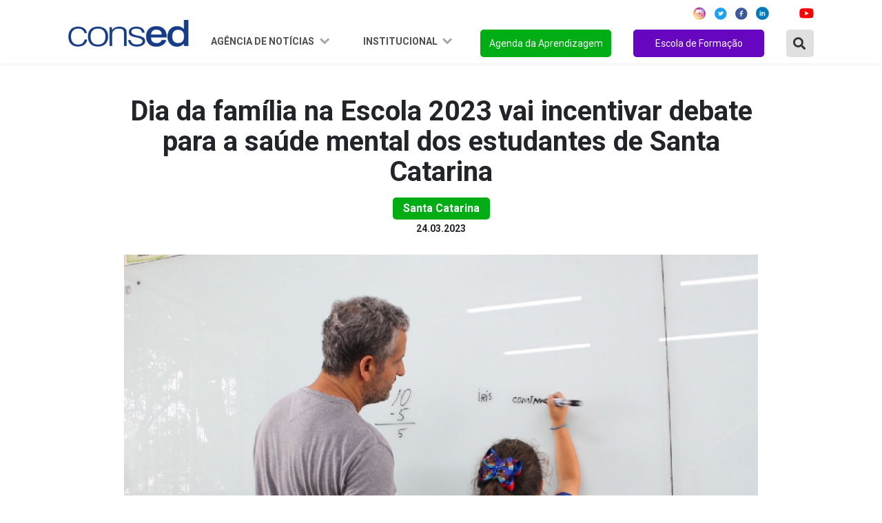

--- FILE ---
content_type: text/html; charset=UTF-8
request_url: https://consed.org.br/noticia/dia-da-familia-na-escola-2023-vai-incentivar-debate-para-a-saude-mental-dos-estudantes
body_size: 39050
content:
<!DOCTYPE html>

<html lang="pt-br">

	<head>
    <meta charset="utf-8" />
    <meta http-equiv="x-ua-compatible" content="ie=edge">
    <meta name="viewport" content="width=device-width, initial-scale=1, shrink-to-fit=no">
    <meta name="description" content="O Conselho Nacional de Secretários de Educação é uma associação de direito privado, sem fins lucrativos, que reúne as Secretarias de Educação dos Estados e do Distrito Federal.">
    <meta name="robots" content="index,follow,noodp">
	<meta name="googlebot" content="index,follow">	
    <meta name="subject" content="O Conselho Nacional de Secretários de Educação é uma associação de direito privado, sem fins lucrativos, que reúne as Secretarias de Educação dos Estados e do Distrito Federal.">
	<meta name="abstract" content="O Conselho Nacional de Secretários de Educação é uma associação de direito privado, sem fins lucrativos, que reúne as Secretarias de Educação dos Estados e do Distrito Federal.">
	<meta name="topic" content="O Conselho Nacional de Secretários de Educação é uma associação de direito privado, sem fins lucrativos, que reúne as Secretarias de Educação dos Estados e do Distrito Federal.">
	<meta name="summary" content="O Conselho Nacional de Secretários de Educação é uma associação de direito privado, sem fins lucrativos, que reúne as Secretarias de Educação dos Estados e do Distrito Federal.">
    <meta property="og:url" content="https://consed.org.br/noticia/dia-da-familia-na-escola-2023-vai-incentivar-debate-para-a-saude-mental-dos-estudantes">
	<meta property="og:type" content="website">
	<meta property="og:title" content="Dia da família na Escola 2023 vai incentivar debate para a saúde mental dos estudantes de Santa Catarina">
	<meta property="og:image" content="https://consed.org.br/storage/news/p17mdcxpbc5fh3jhey5v0096ifx3yl.jpeg">
	<meta property="og:description" content="Dia da família na Escola 2023 vai incentivar debate para a saúde mental dos estudantes de Santa Catarina">
	<meta property="og:site_name" content="Consed">
	<meta property="og:locale" content="pt_BR">
	<meta itemprop="name" content="Dia da família na Escola 2023 vai incentivar debate para a saúde mental dos estudantes de Santa Catarina" >
	<meta itemprop="description" content="Dia da família na Escola 2023 vai incentivar debate para a saúde mental dos estudantes de Santa Catarina">
	<meta itemprop="image" content="/images/favicon/android-icon-192x192.png">
	<meta name="twitter:card" content="summary">
	<meta name="twitter:site" content="">
	<meta name="twitter:url" content="https://consed.org.br/noticia/dia-da-familia-na-escola-2023-vai-incentivar-debate-para-a-saude-mental-dos-estudantes">
	<meta name="twitter:title" content="Dia da família na Escola 2023 vai incentivar debate para a saúde mental dos estudantes de Santa Catarina">
	<meta name="twitter:description" content="Dia da família na Escola 2023 vai incentivar debate para a saúde mental dos estudantes de Santa Catarina">
	<meta name="twitter:image" content="https://consed.org.br/storage/news/p17mdcxpbc5fh3jhey5v0096ifx3yl.jpeg">
    <link rel="preconnect" href="https://fonts.googleapis.com">
    <link rel="preconnect" href="https://fonts.gstatic.com" crossorigin>
    <link href="https://fonts.googleapis.com/css2?family=Montserrat:ital,wght@0,100;0,200;0,300;0,400;0,500;0,600;0,700;0,800;0,900;1,100;1,200;1,300;1,400;1,500;1,600;1,700;1,800;1,900&display=swap" rel="stylesheet">
    <link href="https://fonts.googleapis.com/css2?family=Roboto:ital,wght@0,100;0,300;0,400;0,500;0,700;0,900;1,100;1,300;1,400;1,500;1,700;1,900&display=swap" rel="stylesheet">
    <link rel="stylesheet" href="https://cdnjs.cloudflare.com/ajax/libs/font-awesome/5.15.4/css/all.min.css" integrity="sha512-1ycn6IcaQQ40/MKBW2W4Rhis/DbILU74C1vSrLJxCq57o941Ym01SwNsOMqvEBFlcgUa6xLiPY/NS5R+E6ztJQ==" crossorigin="anonymous" referrerpolicy="no-referrer" />

    <link rel="stylesheet" href="https://cdn.jsdelivr.net/npm/bootstrap@4.6.0/dist/css/bootstrap.min.css" integrity="sha384-B0vP5xmATw1+K9KRQjQERJvTumQW0nPEzvF6L/Z6nronJ3oUOFUFpCjEUQouq2+l" crossorigin="anonymous">

    <link rel="stylesheet" type="text/css" href="https://consed.org.br/assets/vendor/owl-carousel/assets/owl.carousel.min.css">
    <link rel="stylesheet" type="text/css" href="https://consed.org.br/assets/vendor/owl-carousel/assets/owl.theme.default.min.css">
    
    <link rel="stylesheet" type="text/css" href="https://consed.org.br/assets/css/index.css?v=0.2.1">
    <link rel="stylesheet" type="text/css" href="https://consed.org.br/assets/css/menu.css?v=0.1">    

    <link rel="stylesheet" type="text/css" href="https://consed.org.br/assets/vendor/notiflix-2.7.0.min.css">

    <title>Portal Consed</title>

    <base href="https://consed.org.br/">

	<link rel="canonical" href="https://consed.org.br/noticia/dia-da-familia-na-escola-2023-vai-incentivar-debate-para-a-saude-mental-dos-estudantes">
	<link rel="author" href="maxmeio">
	<link rel="me" href="http://www.maxmeio.com/" type="text/html">
	<link rel="me" href="mailto:atendimento@maxmeio.com">
	<link rel="me" href="sms:+558440088250">

        <style>
        .conteudo figure img{
            width: 100% !important;
            height: unset !important;
        }
    </style>

    <link rel="apple-touch-icon" sizes="57x57" href="/images/favicon/apple-icon-57x57.png">
	<link rel="apple-touch-icon" sizes="60x60" href="/images/favicon/apple-icon-60x60.png">
	<link rel="apple-touch-icon" sizes="72x72" href="/images/favicon/apple-icon-72x72.png">
	<link rel="apple-touch-icon" sizes="76x76" href="/images/favicon/apple-icon-76x76.png">
	<link rel="apple-touch-icon" sizes="114x114" href="/images/favicon/apple-icon-114x114.png">
	<link rel="apple-touch-icon" sizes="120x120" href="/images/favicon/apple-icon-120x120.png">
	<link rel="apple-touch-icon" sizes="144x144" href="/images/favicon/apple-icon-144x144.png">
	<link rel="apple-touch-icon" sizes="152x152" href="/images/favicon/apple-icon-152x152.png">
	<link rel="apple-touch-icon" sizes="180x180" href="/images/favicon/apple-icon-180x180.png">
	<link rel="icon" type="image/png" sizes="192x192"  href="/images/favicon/android-icon-192x192.png">
	<link rel="icon" type="image/png" sizes="32x32" href="/images/favicon/favicon-32x32.png">
	<link rel="icon" type="image/png" sizes="96x96" href="/images/favicon/favicon-96x96.png">
	<link rel="icon" type="image/png" sizes="16x16" href="/images/favicon/favicon-16x16.png">
	<link rel="manifest" href="/images/favicon/manifest.json">
	<meta name="msapplication-TileColor" content="#ffffff">
	<meta name="msapplication-TileImage" content="/images/favicon/ms-icon-144x144.png">
	<meta name="theme-color" content="#ffffff">
</head>
	<body>

		<header class="d-lg-flex fixed-top justify-content-center align-items-center">
    <nav class="navbar navbar-expand-lg">
        <div class="container justify-content-between justify-content-lg-center">
            <a class="navbar-brand mr-md-2 mt-md-2" href="https://consed.org.br">
                
                <img style="width: 175px" src="https://consed.org.br/assets/img/logo.png" alt="">
                
            </a>
            <button class="navbar-toggler" type="button" data-toggle="collapse" data-target="#navbarSupportedContent"
                aria-controls="navbarSupportedContent" aria-expanded="false" aria-label="Toggle navigation">
                <img src="https://consed.org.br/assets/img/menu.png" alt="">
            </button>
            <div class="collapse navbar-collapse flex-column" id="navbarSupportedContent">

                <ul class="d-flex justify-content-end social-redes w-100 mb-2">
    <li class="mx-2">
        <a href="https://www.instagram.com/consedbr/?hl=pt-br" target="_blank"><img src="https://consed.org.br/assets/img/icon/ig-icon.svg" alt=""></a>
    </li>
    <li class="mx-1">
        <a href="https://twitter.com/ConsedBR?ref_src=twsrc%5Egoogle%7Ctwcamp%5Eserp%7Ctwgr%5Eauthor" target="_blank"><img src="https://consed.org.br/assets/img/icon/twitter-icon.svg" alt=""></a>
    </li>
    <li class="mx-2">
        <a href="https://www.facebook.com/Consed/" target="_blank"><img src="https://consed.org.br/assets/img/icon/facebook-icon.svg" alt=""></a>
    </li>
    <li class="mx-1">
        <a href="https://www.linkedin.com/company/consedbr/?originalSubdomain=br" target="_blank"><img src="https://consed.org.br/assets/img/icon/linked_in-icon.svg" alt=""></a>
    </li>

    <li class="mx-2">
        <a href="https://open.spotify.com/show/6Tq0BuC0DRk8ApLpYIlRDl?si=yXJhumr7SKidQPKmt8b1eQ" target="_blank"><img src="https://consed.org.br/assets/img/icon/icon_spotify.svg" alt=""></a>
    </li>
    <li class="ml-1 mr-0">
        <a href="https://www.youtube.com/channel/UCRr-jbRsfev8WAwkHf0550w" target="_blank"><img src="https://consed.org.br/assets/img/icon/youtube-icon.svg" alt=""></a>
    </li>
</ul>
                <ul class="navbar-nav ml-auto scroll w-100 justify-content-end mt-2">
                    <li class="nav-item dropdown">
                        <a class="nav-link dropdown-toggle" href="#" id="navbarDropdown1" role="button"
                            data-toggle="dropdown" data-bs-toggle="dropdown" aria-haspopup="true" aria-expanded="false">
                            Agência de Notícias
                        </a>
                        <div class="dropdown-menu" aria-labelledby="navbarDropdown1">
                            <div class="estados-box">
                                <ul>
                                    <li class="oe_heading">Região Norte</li>
                                    <li><a href="https://consed.org.br/central-de-conteudos-estados/list/AC">Acre</a></li>
                                    <li><a href="https://consed.org.br/central-de-conteudos-estados/list/AP">Amapá</a>
                                    </li>
                                    <li><a href="https://consed.org.br/central-de-conteudos-estados/list/AM">Amazonas</a>
                                    </li>
                                    <li><a href="https://consed.org.br/central-de-conteudos-estados/list/PA">Pará</a></li>
                                    <li><a href="https://consed.org.br/central-de-conteudos-estados/list/RO">Rondônia</a>
                                    </li>
                                    <li><a href="https://consed.org.br/central-de-conteudos-estados/list/RR">Roraima</a>
                                    </li>
                                    <li><a href="https://consed.org.br/central-de-conteudos-estados/list/TO">Tocantins</a>
                                    </li>
                                </ul>
                                <ul>
                                    <li class="oe_heading">Região Nordeste</li>
                                    <li><a href="https://consed.org.br/central-de-conteudos-estados/list/AL">Alagoas</a>
                                    </li>
                                    <li><a href="https://consed.org.br/central-de-conteudos-estados/list/BA">Bahia</a>
                                    </li>
                                    <li><a href="https://consed.org.br/central-de-conteudos-estados/list/CE">Ceará</a>
                                    </li>
                                    <li><a href="https://consed.org.br/central-de-conteudos-estados/list/MA">Maranhão</a>
                                    </li>
                                    <li><a href="https://consed.org.br/central-de-conteudos-estados/list/PB">Paraíba</a>
                                    </li>
                                    <li><a
                                            href="https://consed.org.br/central-de-conteudos-estados/list/PE">Pernambuco</a>
                                    </li>
                                    <li><a href="https://consed.org.br/central-de-conteudos-estados/list/PI">Piauí</a>
                                    </li>
                                    <li><a href="https://consed.org.br/central-de-conteudos-estados/list/RN">Rio Grande
                                            do Norte</a></li>
                                    <li><a href="https://consed.org.br/central-de-conteudos-estados/list/SE">Sergipe</a>
                                    </li>
                                </ul>
                                <ul>
                                    <li class="oe_heading">Região Centro-Oeste</li>
                                    <li><a href="https://consed.org.br/central-de-conteudos-estados/list/DF">Distrito
                                            Federal</a></li>
                                    <li><a href="https://consed.org.br/central-de-conteudos-estados/list/GO">Goiás</a>
                                    </li>
                                    <li><a href="https://consed.org.br/central-de-conteudos-estados/list/MT">Mato
                                            Grosso</a></li>
                                    <li><a href="https://consed.org.br/central-de-conteudos-estados/list/MS">Mato Grosso
                                            do Sul</a></li>
                                </ul>
                                <ul>
                                    <li class="oe_heading">Região Sudeste</li>
                                    <li><a href="https://consed.org.br/central-de-conteudos-estados/list/SP">São
                                            Paulo</a></li>
                                    <li><a href="https://consed.org.br/central-de-conteudos-estados/list/RJ">Rio de
                                            Janeiro</a></li>
                                    <li><a href="https://consed.org.br/central-de-conteudos-estados/list/MG">Minas
                                            Gerais</a></li>
                                    <li><a href="https://consed.org.br/central-de-conteudos-estados/list/ES">Espírito
                                            Santo</a></li>
                                </ul>
                                <ul>
                                    <li class="oe_heading">Região Sul</li>
                                    <li><a href="https://consed.org.br/central-de-conteudos-estados/list/PR">Paraná</a>
                                    </li>
                                    <li><a href="https://consed.org.br/central-de-conteudos-estados/list/RS">Rio Grande
                                            do Sul</a></li>
                                    <li><a href="https://consed.org.br/central-de-conteudos-estados/list/SC">Santa
                                            Catarina</a></li>
                                </ul>
                            </div>
                        </div>
                    </li>
                    <!-- <li class="nav-item dropdown">
                        <a class="nav-link dropdown-toggle" href="#" id="navbarDropdown2" role="button" data-toggle="dropdown" aria-haspopup="true" aria-expanded="false">
                            Ações e projetos
                        </a>
                        <div class="dropdown-menu" aria-labelledby="navbarDropdown2">
                            <div class="estados-box">
                                <ul>
                                    <li class="oe_heading">Ações</li>
                                    <li><a href="/consed/premio-gestao-escolar">Prêmio Gestão Escolar</a></li>
                                    <li><a href="/consed/implementacao-da-bncc-nos-estados">Implementação da BNCC</a></li>
                                    <li><a href="/consed/diadensinomedio">Dia D Ensino Médio</a></li>
                                    <li><a href="/consed/agendadaaprendizagem">Agenda da Aprendizagem</a></li>
                                </ul>
                                <ul>
                                    <li class="oe_heading">Frentes de Trabalho</li>
                                    <li><a href="/consed/grupos-de-trabalho">Avaliação</a></li>
                                    <li><a href="/consed/gt-ensino-medio">Novo Ensino Médio</a></li>
                                    <li><a href="/consed/gt-financiamento">Financiamento</a></li>
                                    <li><a href="/consed/gt-gestao-escolar">Gestão Escolar</a></li>
                                    <li><a href="/consed/formacao-continuada-de-professores">Formação Continuada</a></li>
                                    <li><a href="/consed/comunicacao-e-engajamento">Comunicação e Engajamento</a></li>
                                    <li><a href="/consed/tecnologia">Inovação e Tecnologia</a></li>
                                    <li><a href="/consed/colaboracao">Regime de Colaboração</a></li>
                                </ul>
                                <ul>
                                    <li class="oe_heading">Parcerias</li>
                                    <li><a href="/consed/premio-professores-do-brasil">Prêmio Professores do Brasil</a></li>
                                    <li><a href="/consed/jovemsenador">Projeto Jovem Senador</a></li>
                                    <li><a href="/consed/premio-escola-cidada">Prêmio Arte na Escola Cidadã</a></li>
                                    <li><a href="/consed/campanha-aprender-para-prevenir">Aprender para Prevenir</a></li>
                                    <li><a href="/consed/premio-shell-de-educacao-cientifica">Prêmio Shell de Educação</a></li>
                                    <li><a href="/consed/sports-visitor-program">Sports Visitor Program</a></li>
                                    <li><a href="/consed/programa-de-educacao-financeira-nas-escolas">Educação Financeira</a></li>
                                    <li><a href="/consed/programa-educacao-midiatica">Programa Educação Midiática</a></li>
                                </ul>
                                <ul>
                                    <li class="oe_heading">Transparência</li>
                                    <li><a href="/consed/editais">Licitações e Contratos</a></li>
                                </ul>
                            </div>
                        </div>
                    </li> -->
                    <li class="nav-item dropdown">
                        <a class="nav-link dropdown-toggle" href="#" id="navbarDropdown3" role="button"
                            data-toggle="dropdown" aria-haspopup="true" aria-expanded="false">
                            Institucional
                        </a>
                        <div class="dropdown-menu" aria-labelledby="navbarDropdown3">
                            <div class="estados-box">
                                <ul>
                                    <li class="oe_heading">Consed</li>
                                    <li><a href="https://consed.org.br/conteudos/sobre-o-consed">Sobre o Consed</a>
                                    </li>
                                    <li><a href="https://consed.org.br/secretarios">Secretários</a></li>
                                    <li><a href="https://consed.org.br/presidencia">Presidência</a></li>
                                    <li><a href="https://consed.org.br/conselho-fiscal">Conselho Fiscal</a></li>
                                    
                                    
                                    <li><a href="https://consed.org.br/diretoria-executiva">Diretoria Executiva</a></li>
                                    <li><a href="https://consed.org.br/reunioes">Reuniões</a></li>
                                    <li><a href="https://consed.org.br/editais">Transparência</a></li>
                                    <!--<li><a href="/consed/consed/relacoes-institucionais">Corpo Técnico</a></li>
                                    <li><a href="/consed/consed/historia-do-consed">História do Consed</a></li>-->
                                </ul>
                                <!--<ul>
                                    <li class="oe_heading">Relações Institucionais</li>
                                    <li><a href="https://consed.org.br/downloads">Documentos</a></li>
                                    <li><a href="https://consed.org.br/contatos-secretarias">Contato das secretarias</a></li>
                                    <li><a href="https://consed.org.br/parceiros">Parceiros</a></li>
                                </ul>-->
                                <ul>
                                    <li class="oe_heading">Comunicação</li>
                                    <li><a href="https://consed.org.br/downloads">Documentos</a></li>
                                    <li><a href="https://consed.org.br/contatos-secretarias">Contato das secretarias</a>
                                    </li>
                                    <li><a href="https://consed.org.br/conteudos/comunicacao">Contato das
                                            assessorias</a></li>
                                    <li><a href="https://consed.org.br/conteudos/logomarca-do-consed-para-download">Download
                                            da marca</a></li>
                                    <li><a href="https://www.flickr.com/photos/consedbr/" target="_blank">Fotos</a>
                                    </li>
                                    <li><a href="https://consed.org.br/videos">Vídeos</a></li>
                                    <!--<li><a href="/consed/boletins">Boletins</a></li>
                                    <li><a href="/galerias-list">Imagens</a></li>
                                    <li><a href="/videos">Vídeos</a></li>-->
                                </ul>
                                
                                <ul>
                                    <li class="oe_heading">Conteúdos</li>
                                    <li><a href="https://consed.org.br/legislacao">Legislação</a></li>
                                    <li><a href="https://consed.org.br/paz">Paz nas Escolas</a></li>
                                    <li><a href="https://consed.org.br/coronavirus">Coronavirus</a></li>
                                    <li><a href="https://consed.org.br/premiopaulofreire">Prêmio Paulo Freire</a></li>
                                    
                                </ul>
                            </div>
                        </div>
                    </li>
                                        <li class="nav-item">
                        <a class="nav-link" href="https://consed.org.br/agendadaaprendizagem" id="btn-orange">Agenda da
                            Aprendizagem</a>
                    </li>
                    <li class="nav-item">
                        <a class="nav-link" href="https://consed.org.br/escoladeformacao" id="btn-green">Escola de Formação</a>
                    </li>

                    <li class="nav-item mr-0">
                        <a type="button" class="btn-search-modal" data-toggle="modal" data-target="#ModalBusca"><i
                                class="fas fa-search"></i></a>
                    </li>

                    <!--<li class="nav-item">
                        <div class="box search-box">
     <form name="search">
     <input type="text" class="input" name="txt"
     onmouseout="document.search.txt.value = ''">
     <i class="fas fa-search"></i>
     </form>
     </div>
                    </li>-->

                </ul>
            </div>
        </div>
    </nav>
</header>

<!-- Modal -->
<div class="modal fade" id="ModalBusca" tabindex="-1" role="dialog" aria-labelledby="exampleModalCenterTitle"
    aria-hidden="true">
    <div class="modal-dialog" role="document">
        <div class="modal-content">
            <form action="https://consed.org.br/noticias" class="form-inline" method="post">
                <input type="hidden" name="_token" value="Yh4QIoUxc4GXQyiXXuvSuFt73zuuQshu6gifjdyn">                <div class="form-group mb-0">
                    <div class="input-group w-100">
                        <button class="btn-search"><i class="fas fa-search"></i></button>
                        <input type="text" name="buscarNoticia" class="form-control" id="exampleInputAmount"
                            placeholder="Buscar Notícia no Site" />

                    </div>
                </div>
            </form>
        </div>
    </div>
</div>

		
    <section class="Content new_detail Interna pt-5" id="news_detail">

        <div class="container">

            <div class="row noticias d-flex justify-content-center">


                <div class="col-12 col-lg-10">

                    <div class="noticia_head">

                        <h2>Dia da família na Escola 2023 vai incentivar debate para a saúde mental dos estudantes de Santa Catarina</h2>

                        <p class="category">Santa Catarina</p>

                        <small>24.03.2023</small>

                        <div class="d-flex justify-content-center position-relative my-4">

                                                            <img src="https://consed.org.br/storage/news/p17mdcxpbc5fh3jhey5v0096ifx3yl.jpeg" />
                                
                                                        
                            

                        </div>

                    </div>
                    <div class="col-12 conteudo">
                        <p style="text-align:justify">Transformar o ambiente escolar num espa&ccedil;o de promo&ccedil;&atilde;o e prote&ccedil;&atilde;o da sa&uacute;de mental das crian&ccedil;as e adolescentes, em parceria com as fam&iacute;lias, &eacute; o objetivo do Dia da Fam&iacute;lia na Escola deste ano. O tema &ldquo;Sa&uacute;de Mental: rela&ccedil;&otilde;es familiares e escolares&rdquo; vai ser debatido nas atividades realizadas nas unidades escolares de Santa Catarina no dia 15 de abril.</p>

<p style="text-align:justify">&ldquo;A presen&ccedil;a da fam&iacute;lia na escola &eacute; muito importante para os nossos estudantes. O apoio dos familiares &eacute; fundamental para as crian&ccedil;as e adolescentes, para que eles estejam estimulados a procurar o melhor caminho profissional em suas vidas. Se a fam&iacute;lia e a escola estiverem na mesma dire&ccedil;&atilde;o, teremos cada vez mais um ensino de qualidade&rdquo;, destaca o secret&aacute;rio de Educa&ccedil;&atilde;o, Aristides Cimadon.</p>

<p style="text-align:justify">A data est&aacute; inclu&iacute;da no calend&aacute;rio escolar catarinense desde 2016 por conta da lei estadual n&ordm; 16.877, que visa incentivar a fam&iacute;lia a participar efetivamente da vida escolar dos alunos. Al&eacute;m da SED, tamb&eacute;m participam do movimento a Uni&atilde;o Nacional dos Dirigentes Municipais de Educa&ccedil;&atilde;o (Undime/SC), as Federa&ccedil;&otilde;es da ind&uacute;stria (FIESC), com&eacute;rcio e servi&ccedil;os (Fecom&eacute;rcio), transporte (Fetrancesc) e agricultura (FAESC). A data, ent&atilde;o, &eacute; celebrada anualmente na terceira semana de abril.</p>

<p style="text-align:justify">Ao longo dos pr&oacute;ximos dias, cada escola envolvida &eacute; respons&aacute;vel por preparar uma programa&ccedil;&atilde;o nas respectivas unidades para integrar pais, estudantes e demais familiares conforme a tem&aacute;tica deste ano. S&atilde;o palestras, atividades culturais de teatro, dan&ccedil;a, m&uacute;sica, recrea&ccedil;&atilde;o em fam&iacute;lia, conta&ccedil;&atilde;o de hist&oacute;rias, apresenta&ccedil;&otilde;es culturais, di&aacute;logos sobre Projetos de Vida e Escolha Profissional e entre outras atividades para vivenciarem o dia de intera&ccedil;&atilde;o.</p>

<p style="text-align:justify"><strong>Cartilha sobre alimenta&ccedil;&atilde;o saud&aacute;vel</strong></p>

<p style="text-align:justify">Al&eacute;m de tratar do bem-estar emocional, psicol&oacute;gico e social dos estudantes, a campanha do Dia da Fam&iacute;lia na Escola deste ano vai incentivar uma vida mais saud&aacute;vel, por meio de uma cartilha. O material desenvolvido pelo grupo de trabalho do Movimento Santa Catarina pela Educa&ccedil;&atilde;o, que organiza a campanha do Dia da Fam&iacute;lia na Escola, apresenta informa&ccedil;&otilde;es para melhorar a alimenta&ccedil;&atilde;o dos estudantes catarinenses.</p>

<div class="acfifjfajpekbmhmjppnmmjgmhjkildl" id="acfifjfajpekbmhmjppnmmjgmhjkildl">&nbsp;</div>
                    </div>
                    

                    <div data-media="" class="right addthis_inline_share_toolbox"></div>

                </div>


            </div>

        </div>

    </section>




		<footer>

    <section class="footer-navigation">
        <div class="container">
            <div class="row">
                <div class="col-md-4">
                    <h2>Agência de notícias</h2>
                    <ul class="agencia">
                        <li><a href="https://consed.org.br/central-de-conteudos-estados/list/norte">Região Norte</a></li>
                        <li><a href="https://consed.org.br/central-de-conteudos-estados/list/nordeste">Região Nordeste</a></li>
                        <li><a href="https://consed.org.br/central-de-conteudos-estados/list/centro-oeste">Região Centro-Oeste</a></li>
                        <li><a href="https://consed.org.br/central-de-conteudos-estados/list/sudeste">Região Sudeste</a></li>
                        <li><a href="https://consed.org.br/central-de-conteudos-estados/list/sul">Região Sul</a></li>
                    </ul>
                </div>
                
                <div class="col-md-4">
                    <h2>Institucional</h2>
                    <ul class="frentes">
                        
                        <li><a href="https://consed.org.br/conteudos/sobre-o-consed">Sobre o Conselho</a></li>
                        <li><a href="https://consed.org.br/secretarios">Secretários</a></li>
                        <li><a href="https://consed.org.br/presidencia">Presidência</a></li>
                        <li><a href="https://consed.org.br/conselho-fiscal">Conselho Fiscal</a></li>
                        <li><a href="https://consed.org.br/diretoria-executiva">Diretoria Executiva</a></li>
                        <li><a href="https://consed.org.br/downloads">Documentos</a></li>
                        
                        <li><a href="https://consed.org.br/download/logomarca-do-consed-para-download">Download da marca</a></li>
                    </ul>
                </div>
                <div class="col-md-4">
                    <h2>Agenda da aprendizagem</h2>
                    <ul class="frentes">
                                                    <li><a href="https://consed.org.br/tema/colaboracao">REGIME DE COLABORAÇÃO</a></li>
                                                    <li><a href="https://consed.org.br/tema/anosfinais">ANOS FINAIS</a></li>
                                                    <li><a href="https://consed.org.br/tema/tempointegral">TEMPO INTEGRAL</a></li>
                                                    <li><a href="https://consed.org.br/tema/valorizacao">VALORIZAÇÃO DO PROFESSOR</a></li>
                                                    <li><a href="https://consed.org.br/tema/financiamento">FINANCIAMENTO</a></li>
                                                    <li><a href="https://consed.org.br/tema/ensinomedio">ENSINO MÉDIO</a></li>
                                                    <li><a href="https://consed.org.br/tema/tecnologia">TECNOLOGIA</a></li>
                                                    <li><a href="https://consed.org.br/tema/especial">EDUCAÇÃO ESPECIAL</a></li>
                                                    <li><a href="https://consed.org.br/tema/eja">EJA</a></li>
                                                    <li><a href="https://consed.org.br/tema/avaliacao">AVALIAÇÃO</a></li>
                                            </ul>
                </div>
            </div>
        </div>
    </section>
        
    <section class="copyright">
        <p>Edifício Brasil 21. SHS, Quadra 6, Conjunto A, Bloco A, Sala 103 - Asa Sul, Brasília - DF | CEP: 70.316-100 | (61) 2195-8650 | <strong>consed@consed.org.br</strong></p>
        <p class="mt-3">Desenvolvido por
            <a target="_blank" href="https://maxmeio.com/">
                <svg width="80" height="16" viewBox="0 0 80 16" fill="none" xmlns="http://www.w3.org/2000/svg">
                    <path d="M69.0377 12.3737H68.9477C68.6013 12.3737 68.3204 12.0352 68.3204 11.6178V4.74606C68.3204 4.32869 68.6013 3.99023 68.9477 3.99023H69.0377C69.3841 3.99023 69.665 4.32869 69.665 4.74606V11.6178C69.665 12.0352 69.3841 12.3737 69.0377 12.3737Z" fill="white" />
                    <path d="M66.949 4.75271V4.86204C66.949 5.28321 66.6657 5.62452 66.3162 5.62452H58.8943C58.5447 5.62452 58.2615 5.28321 58.2615 4.86204V4.75271C58.2615 4.33154 58.5447 3.99023 58.8943 3.99023H66.3162C66.6657 3.99023 66.949 4.33154 66.949 4.75271Z" fill="white" />
                    <path d="M46.3018 10.9101L43.2876 8.02754L45.9444 5.43874C46.2174 5.17348 46.2608 4.69147 46.0414 4.36252L45.9846 4.27696C45.7661 3.94706 45.3676 3.89382 45.0954 4.15907L42.1964 6.9846L39.2548 4.17048C38.981 3.90713 38.5833 3.96322 38.3655 4.29407L38.3095 4.37964C38.0925 4.71144 38.1382 5.1925 38.412 5.45585L41.1138 8.0399L38.0996 10.9776C37.8274 11.2419 37.7832 11.7239 38.0025 12.0548L38.0593 12.1403C38.2779 12.4702 38.6764 12.5225 38.9494 12.2582L42.2058 9.08474L45.4599 12.1974C45.7337 12.4607 46.1314 12.4046 46.3492 12.0738L46.4052 11.9882C46.6214 11.6545 46.5756 11.1735 46.3018 10.9101Z" fill="white" />
                    <path d="M55.937 3.99023H55.8463C55.6135 3.99023 55.477 4.15281 55.3003 4.36862L52.3168 8.06881L49.1685 4.35056C48.9902 4.1376 48.8584 3.99023 48.632 3.99023H48.542C48.1925 3.99023 47.9092 4.33154 47.9092 4.75271V11.6112C47.9092 12.0324 48.1925 12.3737 48.542 12.3737H48.632C48.9815 12.3737 49.2648 12.0324 49.2648 11.6112V6.75112L51.6564 9.5757C52.1748 10.1528 52.3776 10.2127 52.9899 9.5776L55.2143 6.81957V11.6102C55.2143 12.0314 55.4975 12.3727 55.8471 12.3727H55.9378C56.2874 12.3727 56.5706 12.0314 56.5706 11.6102V4.75271C56.5706 4.33154 56.2866 3.99023 55.937 3.99023Z" fill="white" />
                    <path d="M26.1004 3.99023H26.0097C25.7769 3.99023 25.6404 4.15281 25.4636 4.36862L22.4794 8.06881L19.3311 4.35056C19.1528 4.1376 19.021 3.99023 18.7946 3.99023H18.7046C18.355 3.99023 18.0718 4.33154 18.0718 4.75271V11.6112C18.0718 12.0324 18.355 12.3737 18.7046 12.3737H18.7946C19.1441 12.3737 19.4274 12.0324 19.4274 11.6112V6.75112L21.819 9.5757C22.3374 10.1528 22.5402 10.2127 23.1525 9.5776L25.3769 6.81957V11.6102C25.3769 12.0314 25.6601 12.3727 26.0097 12.3727H26.1004C26.45 12.3727 26.7332 12.0314 26.7332 11.6102V4.75271C26.7332 4.33154 26.45 3.99023 26.1004 3.99023Z" fill="white" />
                    <path d="M66.3162 10.7396H59.6171V8.81343L65.595 8.83245C65.9446 8.83245 66.2278 8.49114 66.2278 8.06997V7.96064C66.2278 7.53947 65.9446 7.19816 65.595 7.19816L58.989 7.17725C58.9875 7.17725 58.9859 7.17725 58.9843 7.17725H58.8936C58.544 7.17725 58.2607 7.51855 58.2607 7.93972V8.0481V11.5021V11.6104C58.2607 12.0316 58.544 12.3729 58.8936 12.3729H58.9843H66.3162C66.6658 12.3729 66.949 12.0316 66.949 11.6104V11.5021C66.949 11.0809 66.6658 10.7396 66.3162 10.7396Z" fill="white" />
                    <path d="M77.939 4.07764H73.3735C72.2357 4.07764 71.3125 5.18903 71.3125 6.56091V9.89033C71.3125 11.2613 72.2349 12.3736 73.3735 12.3736H77.939C79.0768 12.3736 80 11.2622 80 9.89033V6.56091C80 5.18998 79.0768 4.07764 77.939 4.07764ZM78.6278 9.88367C78.6278 10.3448 78.3177 10.7175 77.9358 10.7175H73.3491C72.9672 10.7175 72.6571 10.3438 72.6571 9.88367V6.55616C72.6571 6.09506 72.9672 5.72238 73.3491 5.72238H77.9358C78.3177 5.72238 78.6278 6.09601 78.6278 6.55616V9.88367Z" fill="white" />
                    <path d="M32.8942 4.33202C32.7009 3.98025 32.3079 3.88423 32.0168 4.1181L31.9418 4.17895C31.6507 4.41283 31.5718 4.88819 31.7651 5.23995L33.5815 8.56176H29.8524C29.8492 8.56176 29.8469 8.56271 29.8445 8.56271C29.8398 8.56271 29.8358 8.56366 29.8311 8.56366C29.5825 8.57412 29.3711 8.75666 29.2748 9.01621L28.133 11.2105C27.9468 11.5679 28.036 12.0414 28.3319 12.2658L28.4084 12.3238C28.7043 12.5491 29.0949 12.4416 29.2811 12.0832L30.2595 10.2018H34.4652C34.4692 10.2018 34.4739 10.2008 34.4778 10.2008L35.4918 12.0538C35.6851 12.4055 36.078 12.5015 36.3692 12.2677L36.4442 12.2068C36.7353 11.9729 36.8142 11.4976 36.6209 11.1458L32.8942 4.33202Z" fill="white" />
                    <path d="M9.4418 8.21568L14.7214 1.9571C15.1577 1.32678 14.8539 0.738281 14.2006 0.738281H7.57568V2.49141H12.2098L7.79346 7.83729C7.57568 8.12346 7.57568 8.33927 7.7761 8.57315L12.2098 13.939H7.57568V15.6921H14.2006C14.8531 15.6921 15.1569 15.1036 14.7206 14.4733L9.4418 8.21568Z" fill="#B2B0B2" />
                    <path d="M5.47215 8.21563L0.204413 1.97036C-0.231935 1.34194 0.0718513 0.754395 0.722822 0.754395H7.33353V2.50467H2.70967L7.11654 7.8382C7.33353 8.12341 7.33353 8.33922 7.1339 8.5731L2.70967 13.9275H7.33353V15.6778H0.722822C0.0718513 15.6778 -0.231935 15.0903 0.203624 14.4619L5.47215 8.21563Z" fill="white" />
                </svg>
            </a>
        </p>
    </section>

</footer>

		<script type="text/javascript" src="https://consed.org.br/assets/vendor/jquery/jquery.min.js"></script>
<script type="text/javascript" src="https://consed.org.br/assets/vendor/owl-carousel/owl.carousel.min.js"></script>
<script src="https://cdn.jsdelivr.net/npm/bootstrap@4.6.0/dist/js/bootstrap.bundle.min.js" integrity="sha384-Piv4xVNRyMGpqkS2by6br4gNJ7DXjqk09RmUpJ8jgGtD7zP9yug3goQfGII0yAns" crossorigin="anonymous"></script>
<script src="https://cdn.jsdelivr.net/npm/@popperjs/core@2.9.2/dist/umd/popper.min.js"></script>
<script
        src="https://cdn.jsdelivr.net/npm/@popperjs/core@2.9.2/dist/umd/popper.min.js"
        integrity="sha384-IQsoLXl5PILFhosVNubq5LC7Qb9DXgDA9i+tQ8Zj3iwWAwPtgFTxbJ8NT4GN1R8p"
        crossorigin="anonymous"
></script>

<script type="text/javascript" src="https://consed.org.br/assets/vendor/notiflix-2.7.0.min.js"></script>

<script type="text/javascript" src="https://consed.org.br/assets/js/scripts.js?v=1"></script>

<!-- biblioteca usada no jornal -->
<script type="text/javascript" src="https://consed.org.br/assets/js/turn.js"></script>

<script type="text/javascript" src="//s7.addthis.com/js/300/addthis_widget.js#pubid=ra-58f7c0564ca95573"></script> 

<script>
    $(document).ready(function () {

        
        
        
            })
</script>


	</body>

</html>



--- FILE ---
content_type: image/svg+xml
request_url: https://consed.org.br/assets/img/icon/icon_spotify.svg
body_size: 1594
content:
<svg xmlns="http://www.w3.org/2000/svg" xmlns:xlink="http://www.w3.org/1999/xlink" width="20" height="20" viewBox="0 0 20 20">
  <image width="20" height="20" xlink:href="[data-uri]"/>
</svg>


--- FILE ---
content_type: image/svg+xml
request_url: https://consed.org.br/assets/img/icon/linked_in-icon.svg
body_size: 35473
content:
<svg width="19" height="19" viewBox="0 0 19 19" fill="none" xmlns="http://www.w3.org/2000/svg" xmlns:xlink="http://www.w3.org/1999/xlink">
<rect width="19" height="19" fill="url(#pattern0)"/>
<defs>
<pattern id="pattern0" patternContentUnits="objectBoundingBox" width="1" height="1">
<use xlink:href="#image0" transform="translate(-0.166667 -0.166667) scale(0.00567901)"/>
</pattern>
<image id="image0" width="225" height="225" xlink:href="[data-uri]"/>
</defs>
</svg>
